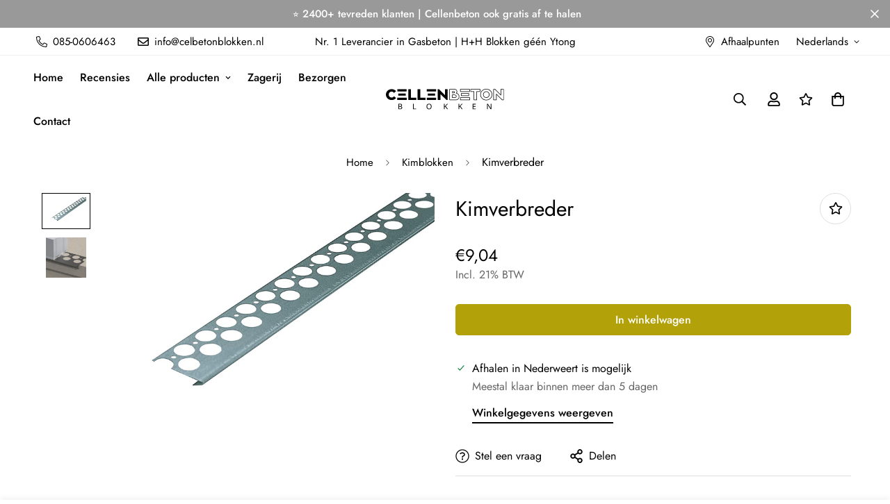

--- FILE ---
content_type: text/javascript; charset=utf-8
request_url: https://cellen-beton.be/products/kimverbreder.js
body_size: 1493
content:
{"id":8633177473347,"title":"Kimverbreder","handle":"kimverbreder","description":"\u003ch1\u003eKimverbreder cellenbeton\u003cmeta charset=\"utf-8\"\u003e\n\u003c\/h1\u003e\n\u003cp\u003eDe GB Kimverbreder: Een Vlakke en Ondersteunende Oplossing voor Cellenbeton Kimblokken!\u003c\/p\u003e\n\u003cp\u003eDe GB Kimverbreder is een essentieel hulpmiddel voor het nauwkeurig plaatsen van Cellenbeton of Kalkzandsteen kimblokken op verschillende vloerconstructies, zoals kanaalplaatvloeren en ribcassettevloeren. Het ontwerp van deze kimverbreder lost praktische uitdagingen op die zich vaak voordoen op bouwplaatsen, zoals het schuine reliëf van de vloersystemen en variaties in maatvoering.\u003c\/p\u003e\n\u003cp\u003e\u003cstrong\u003eBelangrijkste Kenmerken:\u003c\/strong\u003e\u003c\/p\u003e\n\u003col\u003e\n\u003cli\u003e\n\u003cp\u003e\u003cstrong\u003eVlakke Ondergrond:\u003c\/strong\u003e De GB Kimverbreder zorgt voor een perfect vlakke ondergrond, zelfs als de zijkanten van de vloersystemen een schuin reliëf hebben. Dit maakt het stellen van Cellenbeton of Kalkzandsteen kimblokken veel eenvoudiger en nauwkeuriger.\u003c\/p\u003e\n\u003c\/li\u003e\n\u003cli\u003e\n\u003cp\u003e\u003cstrong\u003eOndersteuning van Kimconstructie:\u003c\/strong\u003e Dankzij de GB Kimverbreder wordt de gehele kimconstructie effectief ondersteund. Dit draagt bij aan stabiliteit en duurzaamheid, waardoor een solide basis ontstaat voor verdere bouwwerkzaamheden.\u003c\/p\u003e\n\u003c\/li\u003e\n\u003cli\u003e\n\u003cp\u003e\u003cstrong\u003eStevig Materiaal:\u003c\/strong\u003e De kimverbreder is vervaardigd uit Sendzimir verzinkt staal, wat zorgt voor duurzaamheid en bescherming tegen corrosie. Hierdoor is het bestand tegen de uitdagingen van bouwomgevingen en heeft het een lange levensduur.\u003c\/p\u003e\n\u003c\/li\u003e\n\u003cli\u003e\n\u003cp\u003e\u003cstrong\u003eOptimale Afmetingen:\u003c\/strong\u003e Met een lengte van 1000 mm en een breedte van 100 mm biedt de GB Kimverbreder optimale afmetingen voor effectief gebruik op diverse vloerconstructies.\u003c\/p\u003e\n\u003c\/li\u003e\n\u003c\/ol\u003e\n\u003cp\u003eIn de praktijk komt de GB Kimverbreder uitstekend van pas voor een soepele en nauwkeurige plaatsing van Cellenbeton of Kalkzandsteen kimblokken op verschillende bouwlocaties. Voeg dit waardevolle hulpmiddel toe aan je bouwarsenaal voor een efficiënte en professionele aanpak van kimconstructies!\u003c\/p\u003e","published_at":"2023-06-03T15:14:26+02:00","created_at":"2023-06-03T15:14:26+02:00","vendor":"Cellenbetonblokken","type":"","tags":[],"price":904,"price_min":904,"price_max":904,"available":true,"price_varies":false,"compare_at_price":null,"compare_at_price_min":0,"compare_at_price_max":0,"compare_at_price_varies":false,"variants":[{"id":46793337176387,"title":"Default Title","option1":"Default Title","option2":null,"option3":null,"sku":"","requires_shipping":true,"taxable":true,"featured_image":{"id":49742404747587,"product_id":8633177473347,"position":1,"created_at":"2023-06-03T15:14:30+02:00","updated_at":"2023-06-03T15:14:30+02:00","alt":null,"width":1920,"height":1319,"src":"https:\/\/cdn.shopify.com\/s\/files\/1\/0759\/6048\/4163\/products\/Kimverbreder-www.betoncellen.nl.jpg?v=1685798070","variant_ids":[46793337176387]},"available":true,"name":"Kimverbreder","public_title":null,"options":["Default Title"],"price":904,"weight":1000,"compare_at_price":null,"inventory_management":null,"barcode":null,"featured_media":{"alt":null,"id":42356439351619,"position":1,"preview_image":{"aspect_ratio":1.456,"height":1319,"width":1920,"src":"https:\/\/cdn.shopify.com\/s\/files\/1\/0759\/6048\/4163\/products\/Kimverbreder-www.betoncellen.nl.jpg?v=1685798070"}},"requires_selling_plan":false,"selling_plan_allocations":[]}],"images":["\/\/cdn.shopify.com\/s\/files\/1\/0759\/6048\/4163\/products\/Kimverbreder-www.betoncellen.nl.jpg?v=1685798070","\/\/cdn.shopify.com\/s\/files\/1\/0759\/6048\/4163\/products\/Kimverbreder-kimlaag-www.betoncellen.nl.jpg?v=1685798070"],"featured_image":"\/\/cdn.shopify.com\/s\/files\/1\/0759\/6048\/4163\/products\/Kimverbreder-www.betoncellen.nl.jpg?v=1685798070","options":[{"name":"Title","position":1,"values":["Default Title"]}],"url":"\/products\/kimverbreder","media":[{"alt":null,"id":42356439351619,"position":1,"preview_image":{"aspect_ratio":1.456,"height":1319,"width":1920,"src":"https:\/\/cdn.shopify.com\/s\/files\/1\/0759\/6048\/4163\/products\/Kimverbreder-www.betoncellen.nl.jpg?v=1685798070"},"aspect_ratio":1.456,"height":1319,"media_type":"image","src":"https:\/\/cdn.shopify.com\/s\/files\/1\/0759\/6048\/4163\/products\/Kimverbreder-www.betoncellen.nl.jpg?v=1685798070","width":1920},{"alt":null,"id":42356439384387,"position":2,"preview_image":{"aspect_ratio":1.0,"height":1000,"width":1000,"src":"https:\/\/cdn.shopify.com\/s\/files\/1\/0759\/6048\/4163\/products\/Kimverbreder-kimlaag-www.betoncellen.nl.jpg?v=1685798070"},"aspect_ratio":1.0,"height":1000,"media_type":"image","src":"https:\/\/cdn.shopify.com\/s\/files\/1\/0759\/6048\/4163\/products\/Kimverbreder-kimlaag-www.betoncellen.nl.jpg?v=1685798070","width":1000}],"requires_selling_plan":false,"selling_plan_groups":[]}

--- FILE ---
content_type: text/javascript; charset=utf-8
request_url: https://cellen-beton.be/products/kimverbreder.js
body_size: 951
content:
{"id":8633177473347,"title":"Kimverbreder","handle":"kimverbreder","description":"\u003ch1\u003eKimverbreder cellenbeton\u003cmeta charset=\"utf-8\"\u003e\n\u003c\/h1\u003e\n\u003cp\u003eDe GB Kimverbreder: Een Vlakke en Ondersteunende Oplossing voor Cellenbeton Kimblokken!\u003c\/p\u003e\n\u003cp\u003eDe GB Kimverbreder is een essentieel hulpmiddel voor het nauwkeurig plaatsen van Cellenbeton of Kalkzandsteen kimblokken op verschillende vloerconstructies, zoals kanaalplaatvloeren en ribcassettevloeren. Het ontwerp van deze kimverbreder lost praktische uitdagingen op die zich vaak voordoen op bouwplaatsen, zoals het schuine reliëf van de vloersystemen en variaties in maatvoering.\u003c\/p\u003e\n\u003cp\u003e\u003cstrong\u003eBelangrijkste Kenmerken:\u003c\/strong\u003e\u003c\/p\u003e\n\u003col\u003e\n\u003cli\u003e\n\u003cp\u003e\u003cstrong\u003eVlakke Ondergrond:\u003c\/strong\u003e De GB Kimverbreder zorgt voor een perfect vlakke ondergrond, zelfs als de zijkanten van de vloersystemen een schuin reliëf hebben. Dit maakt het stellen van Cellenbeton of Kalkzandsteen kimblokken veel eenvoudiger en nauwkeuriger.\u003c\/p\u003e\n\u003c\/li\u003e\n\u003cli\u003e\n\u003cp\u003e\u003cstrong\u003eOndersteuning van Kimconstructie:\u003c\/strong\u003e Dankzij de GB Kimverbreder wordt de gehele kimconstructie effectief ondersteund. Dit draagt bij aan stabiliteit en duurzaamheid, waardoor een solide basis ontstaat voor verdere bouwwerkzaamheden.\u003c\/p\u003e\n\u003c\/li\u003e\n\u003cli\u003e\n\u003cp\u003e\u003cstrong\u003eStevig Materiaal:\u003c\/strong\u003e De kimverbreder is vervaardigd uit Sendzimir verzinkt staal, wat zorgt voor duurzaamheid en bescherming tegen corrosie. Hierdoor is het bestand tegen de uitdagingen van bouwomgevingen en heeft het een lange levensduur.\u003c\/p\u003e\n\u003c\/li\u003e\n\u003cli\u003e\n\u003cp\u003e\u003cstrong\u003eOptimale Afmetingen:\u003c\/strong\u003e Met een lengte van 1000 mm en een breedte van 100 mm biedt de GB Kimverbreder optimale afmetingen voor effectief gebruik op diverse vloerconstructies.\u003c\/p\u003e\n\u003c\/li\u003e\n\u003c\/ol\u003e\n\u003cp\u003eIn de praktijk komt de GB Kimverbreder uitstekend van pas voor een soepele en nauwkeurige plaatsing van Cellenbeton of Kalkzandsteen kimblokken op verschillende bouwlocaties. Voeg dit waardevolle hulpmiddel toe aan je bouwarsenaal voor een efficiënte en professionele aanpak van kimconstructies!\u003c\/p\u003e","published_at":"2023-06-03T15:14:26+02:00","created_at":"2023-06-03T15:14:26+02:00","vendor":"Cellenbetonblokken","type":"","tags":[],"price":904,"price_min":904,"price_max":904,"available":true,"price_varies":false,"compare_at_price":null,"compare_at_price_min":0,"compare_at_price_max":0,"compare_at_price_varies":false,"variants":[{"id":46793337176387,"title":"Default Title","option1":"Default Title","option2":null,"option3":null,"sku":"","requires_shipping":true,"taxable":true,"featured_image":{"id":49742404747587,"product_id":8633177473347,"position":1,"created_at":"2023-06-03T15:14:30+02:00","updated_at":"2023-06-03T15:14:30+02:00","alt":null,"width":1920,"height":1319,"src":"https:\/\/cdn.shopify.com\/s\/files\/1\/0759\/6048\/4163\/products\/Kimverbreder-www.betoncellen.nl.jpg?v=1685798070","variant_ids":[46793337176387]},"available":true,"name":"Kimverbreder","public_title":null,"options":["Default Title"],"price":904,"weight":1000,"compare_at_price":null,"inventory_management":null,"barcode":null,"featured_media":{"alt":null,"id":42356439351619,"position":1,"preview_image":{"aspect_ratio":1.456,"height":1319,"width":1920,"src":"https:\/\/cdn.shopify.com\/s\/files\/1\/0759\/6048\/4163\/products\/Kimverbreder-www.betoncellen.nl.jpg?v=1685798070"}},"requires_selling_plan":false,"selling_plan_allocations":[]}],"images":["\/\/cdn.shopify.com\/s\/files\/1\/0759\/6048\/4163\/products\/Kimverbreder-www.betoncellen.nl.jpg?v=1685798070","\/\/cdn.shopify.com\/s\/files\/1\/0759\/6048\/4163\/products\/Kimverbreder-kimlaag-www.betoncellen.nl.jpg?v=1685798070"],"featured_image":"\/\/cdn.shopify.com\/s\/files\/1\/0759\/6048\/4163\/products\/Kimverbreder-www.betoncellen.nl.jpg?v=1685798070","options":[{"name":"Title","position":1,"values":["Default Title"]}],"url":"\/products\/kimverbreder","media":[{"alt":null,"id":42356439351619,"position":1,"preview_image":{"aspect_ratio":1.456,"height":1319,"width":1920,"src":"https:\/\/cdn.shopify.com\/s\/files\/1\/0759\/6048\/4163\/products\/Kimverbreder-www.betoncellen.nl.jpg?v=1685798070"},"aspect_ratio":1.456,"height":1319,"media_type":"image","src":"https:\/\/cdn.shopify.com\/s\/files\/1\/0759\/6048\/4163\/products\/Kimverbreder-www.betoncellen.nl.jpg?v=1685798070","width":1920},{"alt":null,"id":42356439384387,"position":2,"preview_image":{"aspect_ratio":1.0,"height":1000,"width":1000,"src":"https:\/\/cdn.shopify.com\/s\/files\/1\/0759\/6048\/4163\/products\/Kimverbreder-kimlaag-www.betoncellen.nl.jpg?v=1685798070"},"aspect_ratio":1.0,"height":1000,"media_type":"image","src":"https:\/\/cdn.shopify.com\/s\/files\/1\/0759\/6048\/4163\/products\/Kimverbreder-kimlaag-www.betoncellen.nl.jpg?v=1685798070","width":1000}],"requires_selling_plan":false,"selling_plan_groups":[]}

--- FILE ---
content_type: text/javascript; charset=utf-8
request_url: https://cellen-beton.be/products/kimverbreder.js
body_size: 952
content:
{"id":8633177473347,"title":"Kimverbreder","handle":"kimverbreder","description":"\u003ch1\u003eKimverbreder cellenbeton\u003cmeta charset=\"utf-8\"\u003e\n\u003c\/h1\u003e\n\u003cp\u003eDe GB Kimverbreder: Een Vlakke en Ondersteunende Oplossing voor Cellenbeton Kimblokken!\u003c\/p\u003e\n\u003cp\u003eDe GB Kimverbreder is een essentieel hulpmiddel voor het nauwkeurig plaatsen van Cellenbeton of Kalkzandsteen kimblokken op verschillende vloerconstructies, zoals kanaalplaatvloeren en ribcassettevloeren. Het ontwerp van deze kimverbreder lost praktische uitdagingen op die zich vaak voordoen op bouwplaatsen, zoals het schuine reliëf van de vloersystemen en variaties in maatvoering.\u003c\/p\u003e\n\u003cp\u003e\u003cstrong\u003eBelangrijkste Kenmerken:\u003c\/strong\u003e\u003c\/p\u003e\n\u003col\u003e\n\u003cli\u003e\n\u003cp\u003e\u003cstrong\u003eVlakke Ondergrond:\u003c\/strong\u003e De GB Kimverbreder zorgt voor een perfect vlakke ondergrond, zelfs als de zijkanten van de vloersystemen een schuin reliëf hebben. Dit maakt het stellen van Cellenbeton of Kalkzandsteen kimblokken veel eenvoudiger en nauwkeuriger.\u003c\/p\u003e\n\u003c\/li\u003e\n\u003cli\u003e\n\u003cp\u003e\u003cstrong\u003eOndersteuning van Kimconstructie:\u003c\/strong\u003e Dankzij de GB Kimverbreder wordt de gehele kimconstructie effectief ondersteund. Dit draagt bij aan stabiliteit en duurzaamheid, waardoor een solide basis ontstaat voor verdere bouwwerkzaamheden.\u003c\/p\u003e\n\u003c\/li\u003e\n\u003cli\u003e\n\u003cp\u003e\u003cstrong\u003eStevig Materiaal:\u003c\/strong\u003e De kimverbreder is vervaardigd uit Sendzimir verzinkt staal, wat zorgt voor duurzaamheid en bescherming tegen corrosie. Hierdoor is het bestand tegen de uitdagingen van bouwomgevingen en heeft het een lange levensduur.\u003c\/p\u003e\n\u003c\/li\u003e\n\u003cli\u003e\n\u003cp\u003e\u003cstrong\u003eOptimale Afmetingen:\u003c\/strong\u003e Met een lengte van 1000 mm en een breedte van 100 mm biedt de GB Kimverbreder optimale afmetingen voor effectief gebruik op diverse vloerconstructies.\u003c\/p\u003e\n\u003c\/li\u003e\n\u003c\/ol\u003e\n\u003cp\u003eIn de praktijk komt de GB Kimverbreder uitstekend van pas voor een soepele en nauwkeurige plaatsing van Cellenbeton of Kalkzandsteen kimblokken op verschillende bouwlocaties. Voeg dit waardevolle hulpmiddel toe aan je bouwarsenaal voor een efficiënte en professionele aanpak van kimconstructies!\u003c\/p\u003e","published_at":"2023-06-03T15:14:26+02:00","created_at":"2023-06-03T15:14:26+02:00","vendor":"Cellenbetonblokken","type":"","tags":[],"price":904,"price_min":904,"price_max":904,"available":true,"price_varies":false,"compare_at_price":null,"compare_at_price_min":0,"compare_at_price_max":0,"compare_at_price_varies":false,"variants":[{"id":46793337176387,"title":"Default Title","option1":"Default Title","option2":null,"option3":null,"sku":"","requires_shipping":true,"taxable":true,"featured_image":{"id":49742404747587,"product_id":8633177473347,"position":1,"created_at":"2023-06-03T15:14:30+02:00","updated_at":"2023-06-03T15:14:30+02:00","alt":null,"width":1920,"height":1319,"src":"https:\/\/cdn.shopify.com\/s\/files\/1\/0759\/6048\/4163\/products\/Kimverbreder-www.betoncellen.nl.jpg?v=1685798070","variant_ids":[46793337176387]},"available":true,"name":"Kimverbreder","public_title":null,"options":["Default Title"],"price":904,"weight":1000,"compare_at_price":null,"inventory_management":null,"barcode":null,"featured_media":{"alt":null,"id":42356439351619,"position":1,"preview_image":{"aspect_ratio":1.456,"height":1319,"width":1920,"src":"https:\/\/cdn.shopify.com\/s\/files\/1\/0759\/6048\/4163\/products\/Kimverbreder-www.betoncellen.nl.jpg?v=1685798070"}},"requires_selling_plan":false,"selling_plan_allocations":[]}],"images":["\/\/cdn.shopify.com\/s\/files\/1\/0759\/6048\/4163\/products\/Kimverbreder-www.betoncellen.nl.jpg?v=1685798070","\/\/cdn.shopify.com\/s\/files\/1\/0759\/6048\/4163\/products\/Kimverbreder-kimlaag-www.betoncellen.nl.jpg?v=1685798070"],"featured_image":"\/\/cdn.shopify.com\/s\/files\/1\/0759\/6048\/4163\/products\/Kimverbreder-www.betoncellen.nl.jpg?v=1685798070","options":[{"name":"Title","position":1,"values":["Default Title"]}],"url":"\/products\/kimverbreder","media":[{"alt":null,"id":42356439351619,"position":1,"preview_image":{"aspect_ratio":1.456,"height":1319,"width":1920,"src":"https:\/\/cdn.shopify.com\/s\/files\/1\/0759\/6048\/4163\/products\/Kimverbreder-www.betoncellen.nl.jpg?v=1685798070"},"aspect_ratio":1.456,"height":1319,"media_type":"image","src":"https:\/\/cdn.shopify.com\/s\/files\/1\/0759\/6048\/4163\/products\/Kimverbreder-www.betoncellen.nl.jpg?v=1685798070","width":1920},{"alt":null,"id":42356439384387,"position":2,"preview_image":{"aspect_ratio":1.0,"height":1000,"width":1000,"src":"https:\/\/cdn.shopify.com\/s\/files\/1\/0759\/6048\/4163\/products\/Kimverbreder-kimlaag-www.betoncellen.nl.jpg?v=1685798070"},"aspect_ratio":1.0,"height":1000,"media_type":"image","src":"https:\/\/cdn.shopify.com\/s\/files\/1\/0759\/6048\/4163\/products\/Kimverbreder-kimlaag-www.betoncellen.nl.jpg?v=1685798070","width":1000}],"requires_selling_plan":false,"selling_plan_groups":[]}